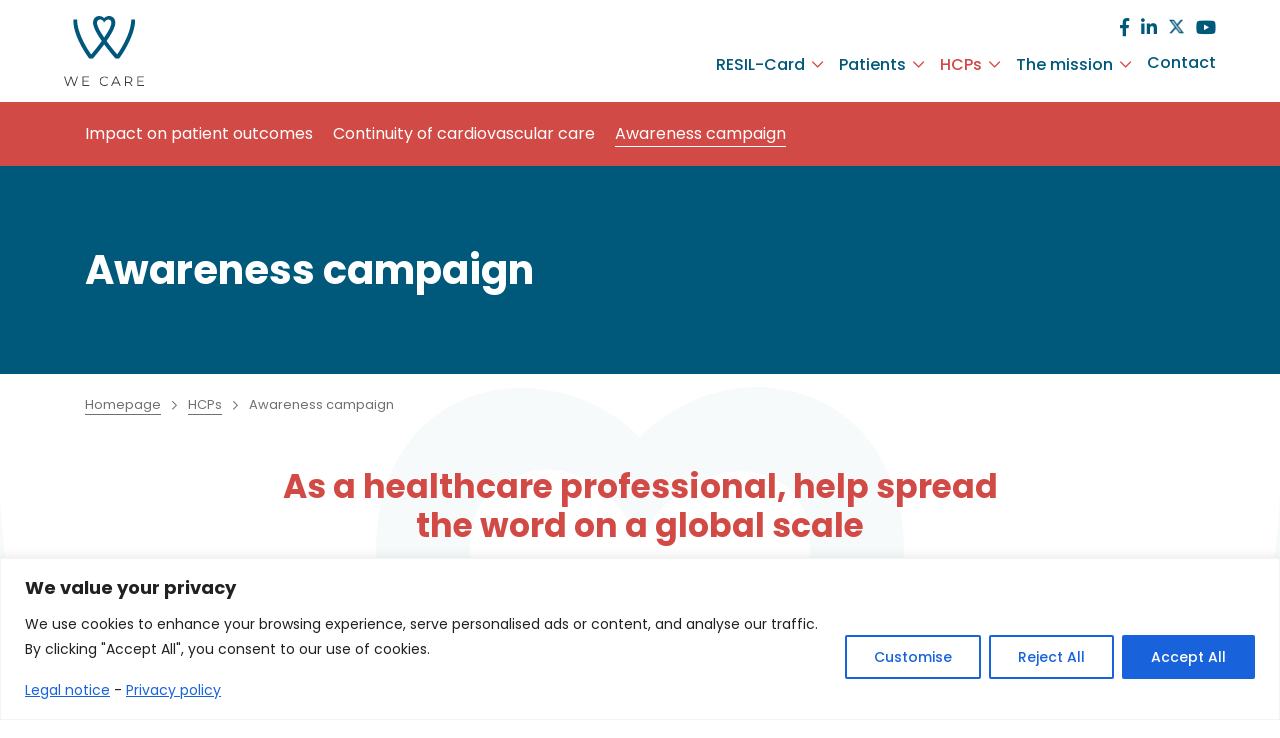

--- FILE ---
content_type: image/svg+xml
request_url: https://www.wecareabouthearts.org/wp-content/uploads/2021/05/file-icon.svg
body_size: 789
content:
<?xml version="1.0" encoding="utf-8"?>
<!-- Generator: Adobe Illustrator 25.2.3, SVG Export Plug-In . SVG Version: 6.00 Build 0)  -->
<svg version="1.1" id="Calque_1" xmlns="http://www.w3.org/2000/svg" xmlns:xlink="http://www.w3.org/1999/xlink" x="0px" y="0px"
	 viewBox="0 0 512 512" style="enable-background:new 0 0 512 512;" xml:space="preserve">
<style type="text/css">
	.st0{fill:#D24A46;}
</style>
<path class="st0" d="M446.2,115.9L354.8,16c-9.1-9.9-21.9-15.6-35.4-15.6H101.2c-26.5,0-47.9,21.5-48,47.9v415.4
	c0,26.5,21.5,47.9,48,47.9h309.6c26.5,0,47.9-21.5,48-47.9V148.1C458.7,136.2,454.2,124.7,446.2,115.9z M415.9,130.2h-58.9
	c-8.8,0-16-7.2-16-16c0,0,0,0,0-0.1V48.3L415.9,130.2z M410.8,479.7H101.2c-8.8,0-16-7.2-16-16V48.3c0-8.8,7.2-16,16-16h207.9V114
	c0,26.5,21.5,48,48,48h69.8v301.7C426.8,472.5,419.7,479.7,410.8,479.7C410.8,479.7,410.8,479.7,410.8,479.7L410.8,479.7z"/>
</svg>


--- FILE ---
content_type: image/svg+xml
request_url: https://www.wecareabouthearts.org/wp-content/uploads/2021/04/Logo-WeCare-colors.svg
body_size: 4992
content:
<?xml version="1.0" encoding="UTF-8"?>
<svg width="129.7071px" height="113.56px" viewBox="0 0 129.7071 113.56" version="1.1" xmlns="http://www.w3.org/2000/svg" xmlns:xlink="http://www.w3.org/1999/xlink">
    <title>logo/colors</title>
    <defs>
        <polygon id="path-1" points="7.10542736e-15 -7.10542736e-15 13.605 -7.10542736e-15 13.605 15.5467 7.10542736e-15 15.5467"></polygon>
        <polygon id="path-3" points="0 0 100.584 0 100.584 69.4856 0 69.4856"></polygon>
    </defs>
    <g id="logo/colors" stroke="none" stroke-width="1" fill="none" fill-rule="evenodd">
        <polygon id="Fill-1" fill="#3C3C3B" points="21.116 98.1439 16.639 111.3549 12.141 98.1439 10.635 98.1439 6.071 111.2889 1.66 98.1439 3.55271368e-14 98.1439 5.154 113.4299 6.836 113.4299 11.334 100.3929 15.81 113.4299 17.513 113.4299 22.666 98.1439"></polygon>
        <polygon id="Fill-2" fill="#3C3C3B" points="29.981 98.1439 29.981 113.4299 40.79 113.4299 40.79 112.0329 31.596 112.0329 31.596 106.3549 39.502 106.3549 39.502 104.9789 31.596 104.9789 31.596 99.5429 40.463 99.5429 40.463 98.1439"></polygon>
        <g id="Group-15" transform="translate(14.812500, 0.000000)">
            <g id="Group-5" transform="translate(42.878400, 98.013300)">
                <mask id="mask-2" fill="white">
                    <use xlink:href="#path-1"></use>
                </mask>
                <g id="Clip-4"></g>
                <path d="M3.898,14.543 C2.683,13.874 1.729,12.945 1.038,11.758 C0.346,10.572 7.10542736e-15,9.245 7.10542736e-15,7.773 C7.10542736e-15,6.303 0.346,4.975 1.038,3.788 C1.729,2.602 2.687,1.674 3.909,1.004 C5.132,0.335 6.501,-7.10542736e-15 8.014,-7.10542736e-15 C9.149,-7.10542736e-15 10.198,0.189 11.158,0.568 C12.119,0.946 12.935,1.499 13.605,2.228 L12.578,3.254 C11.384,2.046 9.878,1.441 8.058,1.441 C6.85,1.441 5.75,1.717 4.76,2.271 C3.771,2.825 2.996,3.581 2.435,4.542 C1.875,5.503 1.594,6.581 1.594,7.773 C1.594,8.967 1.875,10.045 2.435,11.006 C2.996,11.967 3.771,12.723 4.76,13.276 C5.75,13.83 6.85,14.106 8.058,14.106 C9.892,14.106 11.398,13.495 12.578,12.272 L13.605,13.297 C12.935,14.026 12.116,14.584 11.148,14.968 C10.179,15.355 9.128,15.547 7.992,15.547 C6.479,15.547 5.114,15.213 3.898,14.543" id="Fill-3" fill="#3C3C3B" mask="url(#mask-2)"></path>
            </g>
            <path d="M72.9034,108.0358 L69.2354,99.8258 L65.5664,108.0358 L72.9034,108.0358 Z M73.4934,109.3468 L64.9764,109.3468 L63.1424,113.4298 L61.4624,113.4298 L68.4494,98.1438 L70.0434,98.1438 L77.0304,113.4298 L75.3274,113.4298 L73.4934,109.3468 Z" id="Fill-6" fill="#3C3C3B"></path>
            <path d="M93.0801,106.2018 C93.8801,105.5318 94.2811,104.5938 94.2811,103.3848 C94.2811,102.1478 93.8801,101.1978 93.0801,100.5358 C92.2791,99.8728 91.1221,99.5418 89.6081,99.5418 L85.5461,99.5418 L85.5461,107.2068 L89.6081,107.2068 C91.1221,107.2068 92.2791,106.8718 93.0801,106.2018 L93.0801,106.2018 Z M94.3681,113.4298 L90.8751,108.5158 C90.4811,108.5598 90.0741,108.5808 89.6511,108.5808 L85.5461,108.5808 L85.5461,113.4298 L83.9311,113.4298 L83.9311,98.1438 L89.6511,98.1438 C91.6021,98.1438 93.1311,98.6108 94.2371,99.5418 C95.3441,100.4728 95.8961,101.7548 95.8961,103.3848 C95.8961,104.5788 95.5951,105.5868 94.9901,106.4088 C94.3871,107.2318 93.5241,107.8248 92.4031,108.1888 L96.1371,113.4298 L94.3681,113.4298 Z" id="Fill-8" fill="#3C3C3B"></path>
            <polygon id="Fill-10" fill="#3C3C3B" points="114.8946 112.0324 114.8946 113.4294 104.0846 113.4294 104.0846 98.1434 114.5676 98.1434 114.5676 99.5424 105.7016 99.5424 105.7016 104.9784 113.6066 104.9784 113.6066 106.3544 105.7016 106.3544 105.7016 112.0324"></polygon>
            <g id="Group-14" transform="translate(0.000000, 0.000000)">
                <mask id="mask-4" fill="white">
                    <use xlink:href="#path-3"></use>
                </mask>
                <g id="Clip-13"></g>
                <path d="M50.292,10.7306 C48.46,6.4136 45.137,5.0196 42.226,5.9556 C39.736,6.7556 38.625,8.5576 38.625,10.9996 C38.625,16.2956 43.956,25.6036 50.292,34.9566 C56.627,25.6036 61.96,16.2956 61.96,10.9996 C61.96,8.7936 61.247,6.7596 58.575,5.9556 C56.36,5.2886 52.104,6.4236 50.292,10.7306 M31.521,69.4856 L26.371,69.4856 C25.293,68.0806 0,34.7456 0,5.5416 L6.422,5.5416 C6.422,27.6276 22.967,53.4736 29.176,62.3916 C33.829,56.9466 40.353,48.9066 46.357,40.5776 C37.252,27.4436 32.498,17.5726 32.203,11.1736 L32.201,10.9306 C32.431,3.2036 37.464,0.2506 41.705,0.0686 C44.713,-0.0694 47.94,1.1246 50.265,3.4186 C52.576,1.0906 55.803,-0.1194 58.812,0.0086 C63.42,0.1986 68.168,3.6486 68.384,10.9306 L68.382,11.1736 C68.087,17.5726 63.331,27.4456 54.226,40.5796 C60.222,48.8946 66.731,56.9186 71.383,62.3626 C77.592,53.2816 94.162,27.0276 94.162,5.5416 L100.584,5.5416 C100.584,33.9986 75.288,68.0506 74.212,69.4856 L69.061,69.4856 C68.972,69.3846 60.174,59.4146 51.231,47.3606 C50.915,46.9336 50.602,46.5096 50.292,46.0886 C49.983,46.5096 49.671,46.9336 49.354,47.3606 C40.411,59.4146 31.611,69.3846 31.521,69.4856" id="Fill-12" fill="#00577B" mask="url(#mask-4)"></path>
            </g>
        </g>
    </g>
</svg>

--- FILE ---
content_type: image/svg+xml
request_url: https://www.wecareabouthearts.org/wp-content/themes/understrap-child-master/src/img/back-form-wecare.svg
body_size: 2794
content:
<?xml version="1.0" encoding="UTF-8"?>
<svg width="1440px" height="1141px" viewBox="0 0 1440 1141" version="1.1" xmlns="http://www.w3.org/2000/svg" xmlns:xlink="http://www.w3.org/1999/xlink">
    <title>Group 14</title>
    <defs>
        <rect id="path-1" x="0" y="0" width="1440" height="1141"></rect>
        <polygon id="path-3" points="0 0 1652 0 1652 1141 0 1141"></polygon>
    </defs>
    <g id="Page-1" stroke="none" stroke-width="1" fill="none" fill-rule="evenodd">
        <g id="Homepage-V4" transform="translate(0.000000, -862.000000)">
            <g id="Group-14" transform="translate(0.000000, 862.000000)">
                <mask id="mask-2" fill="white">
                    <use xlink:href="#path-1"></use>
                </mask>
                <g id="Mask"></g>
                <g mask="url(#mask-2)">
                    <g transform="translate(-106.000000, 0.000000)">
                        <mask id="mask-4" fill="white">
                            <use xlink:href="#path-3"></use>
                        </mask>
                        <g id="Clip-13" stroke="none" fill="none"></g>
                        <path d="M826,176.212068 C795.911079,105.324663 741.33385,82.434451 693.523344,97.8040622 C652.627376,110.940482 634.38022,140.530268 634.38022,180.629189 C634.38022,267.592288 721.937008,420.434533 826,574.015701 C930.046568,420.434533 1017.6362,267.592288 1017.6362,180.629189 C1017.6362,144.405511 1005.92583,111.006164 962.040682,97.8040622 C925.661338,86.8515722 855.760439,105.488868 826,176.212068 M517.703531,1141 L433.119502,1141 C415.41434,1117.92916 0,570.55097 0,91.0059649 L105.475463,91.0059649 C105.475463,453.669675 377.211922,878.074558 479.189056,1024.5128 C555.610316,935.10304 662.761036,803.082021 761.371232,666.31547 C611.829953,450.648298 533.749861,288.561298 528.904756,183.48636 L528.871908,179.496173 C532.649447,52.614778 615.311859,4.12496843 684.966396,1.13643293 C734.370039,-1.12959949 787.370556,18.4765071 825.55655,56.1451909 C863.512606,17.9182092 916.513123,-1.95062573 965.93319,0.151201443 C1041.61537,3.27110115 1119.59691,59.9219116 1123.14452,179.496173 L1123.11167,183.48636 C1118.26656,288.561298 1040.15362,450.681139 890.612344,666.348311 C989.091148,802.884975 1095.99551,934.643265 1172.40034,1024.0366 C1274.37748,874.921817 1546.52454,443.81736 1546.52454,91.0059649 L1652,91.0059649 C1652,558.284838 1236.53639,1117.43655 1218.86407,1141 L1134.26362,1141 C1132.80188,1139.34153 988.302792,975.628895 841.422214,777.69589 C836.232204,770.684326 831.091466,763.722023 826,756.808982 C820.924958,763.722023 815.800644,770.684326 810.59421,777.69589 C663.713632,975.628895 519.181699,1139.34153 517.703531,1141" id="Fill-12" stroke="none" fill-opacity="0.03" fill="#00587B" fill-rule="evenodd" mask="url(#mask-4)"></path>
                    </g>
                </g>
            </g>
        </g>
    </g>
</svg>

--- FILE ---
content_type: image/svg+xml
request_url: https://www.wecareabouthearts.org/wp-content/uploads/2021/05/image-icon.svg
body_size: 1232
content:
<?xml version="1.0" encoding="utf-8"?>
<!-- Generator: Adobe Illustrator 25.2.3, SVG Export Plug-In . SVG Version: 6.00 Build 0)  -->
<svg version="1.1" id="Calque_1" xmlns="http://www.w3.org/2000/svg" xmlns:xlink="http://www.w3.org/1999/xlink" x="0px" y="0px"
	 viewBox="0 0 512 512" style="enable-background:new 0 0 512 512;" xml:space="preserve">
<style type="text/css">
	.st0{fill:#D24A46;}
</style>
<path class="st0" d="M457.1,36.6H54.9C14.6,36.6,0,69.4,0,91.4v329.1c0,40.2,32.8,54.9,54.9,54.9h402.3c40.2,0,54.9-32.8,54.9-54.9
	V91.4C512,51.2,479.2,36.6,457.1,36.6z M36.6,91.7c0.2-8.4,3.6-18.5,18.3-18.5h402.1c8.5,0.2,18.5,3.6,18.5,18.3v128
	c-55.5,0-82.6,32.9-106.5,61.9c-22,26.7-39.5,47.8-76.3,47.8c-21.3,0-36-11-53-23.8c-19.4-14.6-41.4-31.1-75-31.1
	s-55.6,16.5-75,31.1c-17,12.8-31.7,23.8-53,23.8L36.6,91.7z M475.4,420.4c-0.2,8.5-3.5,18.5-18.3,18.5H55.1
	c-8.5-0.2-18.5-3.5-18.5-18.3v-54.9c33.5,0,55.5-16.5,75-31.1c17-12.8,31.7-23.8,53-23.8s36,11,53,23.8c19.4,14.6,41.5,31.1,75,31.1
	c54.1,0,80.9-32.5,104.5-61.1c21.5-26.1,40.1-48.6,78.3-48.6V420.4z M182.9,164.6c0-30.3-24.6-54.9-54.9-54.9s-54.9,24.6-54.9,54.9
	s24.6,54.9,54.9,54.9c0,0,0,0,0,0C158.3,219.4,182.8,194.9,182.9,164.6z M109.7,164.6c0-10.1,8.2-18.3,18.3-18.3s18.3,8.2,18.3,18.3
	c0,10.1-8.2,18.3-18.3,18.3c0,0,0,0,0,0C117.9,182.8,109.7,174.7,109.7,164.6z"/>
</svg>


--- FILE ---
content_type: image/svg+xml
request_url: https://www.wecareabouthearts.org/wp-content/uploads/2021/04/Logo-WeCare-white.svg
body_size: 6512
content:
<?xml version="1.0" encoding="UTF-8"?>
<svg width="617px" height="540px" viewBox="0 0 617 540" version="1.1" xmlns="http://www.w3.org/2000/svg" xmlns:xlink="http://www.w3.org/1999/xlink">
    <title>logo/white</title>
    <defs>
        <polygon id="path-1" points="0 0 478.296583 0 478.296583 330.418087 0 330.418087"></polygon>
    </defs>
    <g id="Page-1" stroke="none" stroke-width="1" fill="none" fill-rule="evenodd">
        <g id="Homepage-V4" transform="translate(-165.000000, -5010.000000)">
            <g id="Group" transform="translate(165.000000, 5010.000000)">
                <g id="Group-15" transform="translate(-0.000000, 0.000000)">
                    <polygon id="Fill-1" fill="#FEFEFE" points="100.410708 466.693431 79.1216978 529.514318 57.7328285 466.693431 50.5715041 466.693431 28.8687918 529.200476 7.89362452 466.693431 3.37876961e-14 466.693431 24.5082776 539.386104 32.5065164 539.386104 53.8953857 477.387865 75.1796407 539.386104 83.2777386 539.386104 107.781261 466.693431"></polygon>
                    <polygon id="Fill-2" fill="#FEFEFE" points="142.565516 466.693431 142.565516 539.386104 193.964424 539.386104 193.964424 532.738341 150.245157 532.738341 150.245157 505.738341 187.839732 505.738341 187.839732 499.195192 150.245157 499.195192 150.245157 473.345949 192.409475 473.345949 192.409475 466.693431"></polygon>
                    <g id="Group-14" transform="translate(70.436333, 0.000000)">
                        <path d="M222.430926,535.230063 C216.653364,532.044082 212.116907,527.626506 208.831067,521.986844 C205.540472,516.342427 203.895174,510.032282 203.895174,503.032635 C203.895174,496.047253 205.540472,489.732353 208.831067,484.083181 C212.116907,478.443519 216.672385,474.035453 222.483234,470.849472 C228.298838,467.663491 234.8087,466.0705 242.003311,466.0705 C247.400458,466.0705 252.388658,466.973987 256.953646,468.771451 C261.523389,470.568915 265.403628,473.198538 268.589609,476.665076 L263.706023,481.543906 C258.02832,475.79963 250.866995,472.922737 242.21254,472.922737 C236.468263,472.922737 231.237548,474.239926 226.529905,476.869549 C221.827017,479.503927 218.14174,483.098855 215.474075,487.668598 C212.811166,492.238341 211.474956,497.364442 211.474956,503.032635 C211.474956,508.715093 212.811166,513.836439 215.474075,518.406182 C218.14174,522.975925 221.827017,526.575608 226.529905,529.200476 C231.237548,531.834854 236.468263,533.152043 242.21254,533.152043 C250.933568,533.152043 258.094893,530.241863 263.706023,524.426259 L268.589609,529.30509 C265.403628,532.766872 261.509123,535.420271 256.906094,537.251021 C252.298309,539.091282 247.300599,539.999524 241.898697,539.999524 C234.704086,539.999524 228.213244,538.411289 222.430926,535.230063" id="Fill-3" fill="#FEFEFE"></path>
                        <path d="M346.669919,513.729447 L329.227862,474.689292 L311.78105,513.729447 L346.669919,513.729447 Z M349.475484,519.968263 L308.975484,519.968263 L300.254456,539.383727 L292.265727,539.383727 L325.490278,466.691053 L333.07006,466.691053 L366.294611,539.383727 L358.196513,539.383727 L349.475484,519.968263 Z" id="Fill-5" fill="#FEFEFE"></path>
                        <path d="M442.614072,505.008418 C446.418228,501.822437 448.325062,497.366819 448.325062,491.613033 C448.325062,485.730856 446.418228,481.218175 442.614072,478.065481 C438.80516,474.917541 433.303399,473.343572 426.104033,473.343572 L406.788429,473.343572 L406.788429,509.78739 L426.104033,509.78739 C433.303399,509.78739 438.80516,508.194399 442.614072,505.008418 L442.614072,505.008418 Z M448.738764,539.383727 L432.128866,516.011941 C430.255319,516.221169 428.319954,516.325784 426.308507,516.325784 L406.788429,516.325784 L406.788429,539.383727 L399.108788,539.383727 L399.108788,466.691053 L426.308507,466.691053 C435.585893,466.691053 442.856587,468.911729 448.115833,473.343572 C453.379834,477.765903 456.004702,483.866819 456.004702,491.613033 C456.004702,497.290736 454.573389,502.088728 451.696495,505.992744 C448.829112,509.90627 444.725379,512.726101 439.394805,514.456992 L457.150704,539.383727 L448.738764,539.383727 Z" id="Fill-7" fill="#FEFEFE"></path>
                        <polygon id="Fill-9" fill="#FEFEFE" points="546.346284 532.736439 546.346284 539.379447 494.942621 539.379447 494.942621 466.691529 544.791335 466.691529 544.791335 473.344047 502.631772 473.344047 502.631772 499.19329 540.221592 499.19329 540.221592 505.736439 502.631772 505.736439 502.631772 532.736439"></polygon>
                        <g id="Group-13" transform="translate(0.000000, 0.000000)">
                            <mask id="mask-2" fill="white">
                                <use xlink:href="#path-1"></use>
                            </mask>
                            <g id="Clip-12"></g>
                            <path d="M239.148292,51.0265763 C230.436774,30.5031525 214.635259,23.8696548 200.792885,28.3205178 C188.952448,32.1246742 183.669426,40.6887813 183.669426,52.3057238 C183.669426,77.484484 209.019373,121.750599 239.148292,166.225942 C269.272455,121.750599 294.631913,77.484484 294.631913,52.3057238 C294.631913,41.8157626 291.241458,32.143695 278.535576,28.3205178 C268.002818,25.1488024 247.764706,30.5411941 239.148292,51.0265763 M149.888517,330.418087 L125.39926,330.418087 C120.27316,323.737038 0,165.227351 0,26.3518669 L30.5378654,26.3518669 C30.5378654,131.375114 109.212575,254.273142 138.737584,296.684731 C160.863508,270.792691 191.886404,232.560919 220.436597,192.954896 C177.140542,130.500159 154.534343,83.5616238 153.13156,53.1283727 L153.12205,51.9776154 C154.215745,15.2342198 178.148644,1.19212751 198.315428,0.32668193 C212.619056,-0.329535048 227.964072,5.34816837 239.019901,16.2565868 C250.009158,5.18649172 265.354174,-0.572050018 279.662557,0.0413702008 C301.574498,0.944857344 324.152166,17.3502818 325.179288,51.9776154 L325.169778,53.1283727 C323.766995,83.5616238 301.151286,130.509669 257.855231,192.964406 C286.367383,232.503857 317.31895,270.659546 339.44012,296.54683 C368.965129,253.3649 447.758718,128.521997 447.758718,26.3518669 L478.296583,26.3518669 C478.296583,161.670465 358.009158,323.589627 352.892568,330.418087 L328.398556,330.418087 C327.975343,329.933057 286.139133,282.528514 243.61342,225.209387 C242.110778,223.178919 240.622402,221.162716 239.148292,219.156023 C237.678936,221.162716 236.195315,223.178919 234.687918,225.209387 C192.162205,282.528514 150.316485,329.933057 149.888517,330.418087" id="Fill-11" fill="#FEFEFE" mask="url(#mask-2)"></path>
                        </g>
                    </g>
                </g>
            </g>
        </g>
    </g>
</svg>